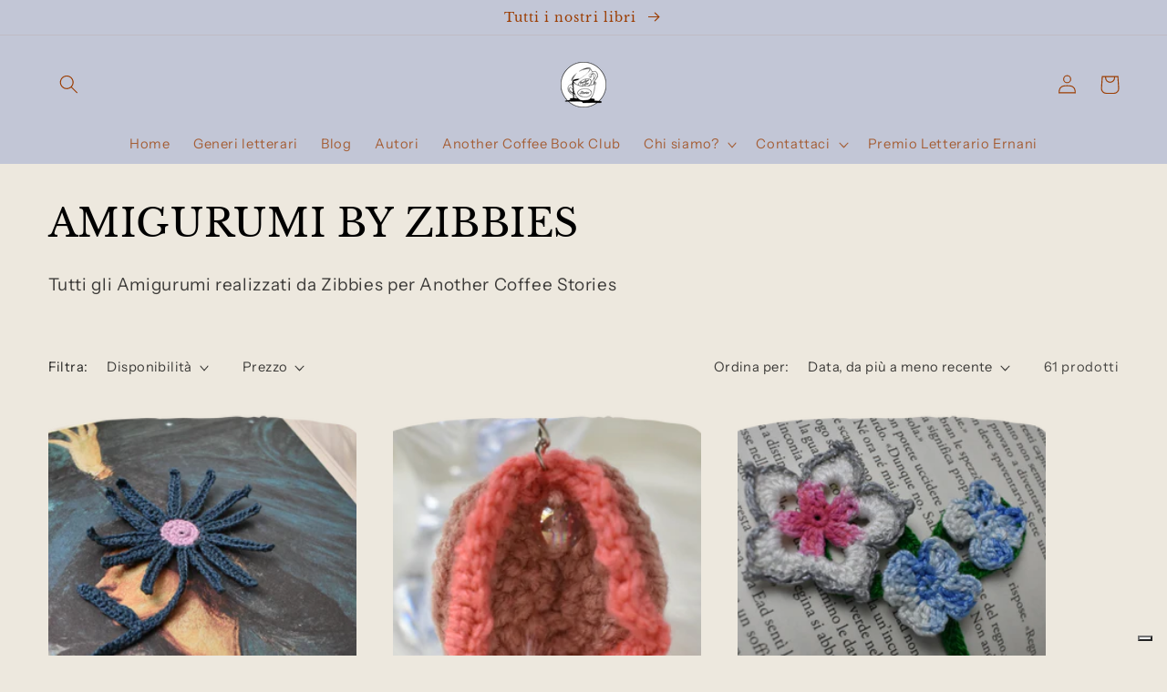

--- FILE ---
content_type: application/javascript; charset=utf-8
request_url: https://cs.iubenda.com/cookie-solution/confs/js/64876927.js
body_size: -292
content:
_iub.csRC = { showBranding: false, publicId: 'a148b60b-6db6-11ee-8bfc-5ad8d8c564c0', floatingGroup: false };
_iub.csEnabled = true;
_iub.csPurposes = [2,1,3];
_iub.cpUpd = 1634310241;
_iub.csT = 0.025;
_iub.googleConsentModeV2 = true;
_iub.totalNumberOfProviders = 3;
